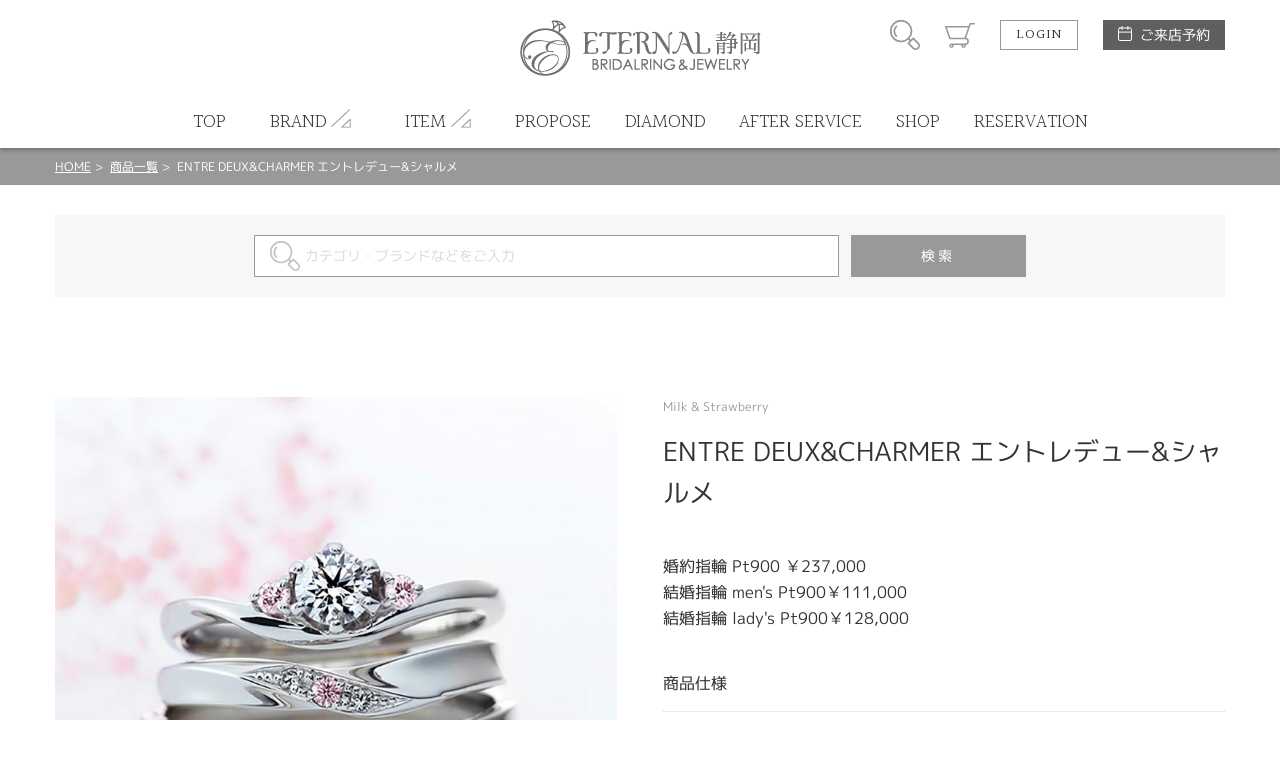

--- FILE ---
content_type: text/html; charset=UTF-8
request_url: https://www.eternal-ring.com/productdetail/85
body_size: 55473
content:
<!DOCTYPE html>
<html lang="ja">
<head>
<meta charset="UTF-8">
<meta http-equiv="X-UA-Compatible" content="IE=Edge">
<title>ENTRE DEUX&amp;CHARMER エントレデュー&amp;シャルメ | 静岡市 婚約指輪・結婚指輪専門店 ETERNAL静岡＜エターナル＞</title>
<meta name="keywords" content="ENTRE DEUX&amp;CHARMER エントレデュー&amp;シャルメ,Milk &amp; Strawberry set ring,セットリング,セットリングキュート,Milk &amp; Strawberry,メンズ,レディース,セットリング キュート,静岡市,婚約指輪,結婚指輪,静岡,リング,指輪, オーダーメイド, アレンジオーダー, ブライダルリング, エンゲージリング, マリッジリング, ルシルケイ, ダイヤモンド, ジュエリー" />
<meta name="description" content="Milk &amp; Strawberry ミルク＆ストロベリー 【ENTRE DEUX&amp;CHARMER】 エントレデュー&amp;シャルメ －透明な＆魅力的－ 互いを想う気持ちが重なって寄り添うイメージのセットリング。緩やかなV字カーブは指全体を美しく演出。ダイヤがリングの上部にセットされているのでぴったりと重ね着けしたい方へもオススメ。 いつまでも 出会った頃の気持ちを忘れずにいてほしいと 「運命の象徴」ピンクダイヤに想いを込めて。 幸せな日々が訪れますようにと願いを込めて…   ※サイドのピンクダイヤモンドは、ピンクサファイアへ変更が可能です※   【Pt900、K18(PG,YG,WG）、K10（PG,YG,WG）での制作が可能です】  婚約指輪 Pt900（プラチナ）仕様 ピンクダイヤモンド ￥237,000 ピンクサファイア ￥138,000 ホワイトダイヤモンド ￥138,000  K18（ゴールド）仕様 ピンクダイヤモンド ￥274,000 ピンクサファイア ￥175,000 ホワイトダイヤモンド ￥175,000  K10（ゴールド）仕様 ピンクダイヤモンド ￥204,000 ピンクサファイア ￥105,000 ホワイトダイヤモンド ￥105,000  ※価格にセンターダイヤモンドの価格は含まれません。  センターダイヤモンドは10万円～となります。 K10（ゴールド）ピンクサファイア仕様または、K10（ゴールド）ホワイトダイヤモンド仕様の場合、ダイヤモンド＋枠代で205,000円からの製作が可能です。 Pt900ピンクサファイア仕様または、Pt900ホワイトダイヤモンド仕様の場合、ダイヤモンド＋枠代で238,000円からの製作が可能です。   結婚指輪 Pt900（プラチナ）仕様 men’s　¥142,000 lady’s　ピンクダイヤモンド ￥182,000 lady’s　ピンクサファイア ￥132,000 lady’s　ホワイトダイヤモンド ￥132,000  K18（ゴールド）仕様 men’s　¥189,000 lady’s　ピンクダイヤモンド ￥218,000 lady’s　ピンクサファイア ￥168,000 lady’s　ホワイトダイヤモンド ￥168,000  K10（ゴールド）仕様 men’s　¥98,000 lady’s　ピンクダイヤモンド ￥148,000 lady’s　ピンクサファイア ￥98,000 lady’s　ホワイトダイヤモンド ￥98,000  ※税込み価格になります。" />
<meta name="format-detection" content="telephone=no,address=no,email=no">
<meta name="viewport" content="width=device-width,initial-scale=1.0,minimum-scale=1.0">

<!--
<link rel="icon" href="/favicon.ico">
<link rel="apple-touch-icon" href="/img/icon/icon.png">
-->
<link href="//fonts.googleapis.com/css?family=Halant:300,400" rel="stylesheet">
<link rel="stylesheet" href="/css/style.css">
<link rel="stylesheet" href="/css/lk_ec.css?v=180903">
<link rel="stylesheet" href="/css/flexslider.css">
<!-- ////// og setting //////- -->
<meta property="og:type" content="website">
<meta property="og:title" content="ENTRE DEUX&amp;CHARMER エントレデュー&amp;シャルメ | 静岡市 婚約指輪・結婚指輪専門店 ETERNAL静岡＜エターナル＞">
<meta property="og:description" content="Milk &amp; Strawberry ミルク＆ストロベリー 【ENTRE DEUX&amp;CHARMER】 エントレデュー&amp;シャルメ －透明な＆魅力的－ 互いを想う気持ちが重なって寄り添うイメージのセットリング。緩やかなV字カーブは指全体を美しく演出。ダイヤがリングの上部にセットされているのでぴったりと重ね着けしたい方へもオススメ。 いつまでも 出会った頃の気持ちを忘れずにいてほしいと 「運命の象徴」ピンクダイヤに想いを込めて。 幸せな日々が訪れますようにと願いを込めて…   ※サイドのピンクダイヤモンドは、ピンクサファイアへ変更が可能です※   【Pt900、K18(PG,YG,WG）、K10（PG,YG,WG）での制作が可能です】  婚約指輪 Pt900（プラチナ）仕様 ピンクダイヤモンド ￥237,000 ピンクサファイア ￥138,000 ホワイトダイヤモンド ￥138,000  K18（ゴールド）仕様 ピンクダイヤモンド ￥274,000 ピンクサファイア ￥175,000 ホワイトダイヤモンド ￥175,000  K10（ゴールド）仕様 ピンクダイヤモンド ￥204,000 ピンクサファイア ￥105,000 ホワイトダイヤモンド ￥105,000  ※価格にセンターダイヤモンドの価格は含まれません。  センターダイヤモンドは10万円～となります。 K10（ゴールド）ピンクサファイア仕様または、K10（ゴールド）ホワイトダイヤモンド仕様の場合、ダイヤモンド＋枠代で205,000円からの製作が可能です。 Pt900ピンクサファイア仕様または、Pt900ホワイトダイヤモンド仕様の場合、ダイヤモンド＋枠代で238,000円からの製作が可能です。   結婚指輪 Pt900（プラチナ）仕様 men’s　¥142,000 lady’s　ピンクダイヤモンド ￥182,000 lady’s　ピンクサファイア ￥132,000 lady’s　ホワイトダイヤモンド ￥132,000  K18（ゴールド）仕様 men’s　¥189,000 lady’s　ピンクダイヤモンド ￥218,000 lady’s　ピンクサファイア ￥168,000 lady’s　ホワイトダイヤモンド ￥168,000  K10（ゴールド）仕様 men’s　¥98,000 lady’s　ピンクダイヤモンド ￥148,000 lady’s　ピンクサファイア ￥98,000 lady’s　ホワイトダイヤモンド ￥98,000  ※税込み価格になります。">
<meta property="og:image" content="https://eternal-ring.com/lucirkec/upload/product/85/img_main_1.jpg">
<meta property="og:url" content="https://eternal-ring.com/productdetail/85">
<meta name="twitter:card" content="summary_large_image" />

<!-- Global site tag (gtag.js) - Google Analytics -->
<script async src="https://www.googletagmanager.com/gtag/js?id=UA-15635878-3"></script>
<script>
  window.dataLayer = window.dataLayer || [];
  function gtag(){dataLayer.push(arguments);}
  gtag('js', new Date());

  gtag('config', 'UA-15635878-3');
</script>
<!-- Google Tag Manager -->
<script>(function(w,d,s,l,i){w[l]=w[l]||[];w[l].push({'gtm.start':
new Date().getTime(),event:'gtm.js'});var f=d.getElementsByTagName(s)[0],
j=d.createElement(s),dl=l!='dataLayer'?'&l='+l:'';j.async=true;j.src=
'https://www.googletagmanager.com/gtm.js?id='+i+dl;f.parentNode.insertBefore(j,f);
})(window,document,'script','dataLayer','GTM-PMJJRKM');</script>
<!-- End Google Tag Manager -->
<meta name="facebook-domain-verification" content="7uag6pgc3jj6lb3hdl1x0s66ixoun1" />
</head>
<body id="productdetail" class="">
<!-- Google Tag Manager (noscript) -->
<noscript><iframe src="https://www.googletagmanager.com/ns.html?id=GTM-PMJJRKM"
height="0" width="0" style="display:none;visibility:hidden"></iframe></noscript>
<!-- End Google Tag Manager (noscript) -->
<div id="wrapper"><!-- wrapper [ -->

	<header>
	<div id="header"><!-- header [ -->
		<div id="headerTop">
			<div class="container">
				<h1 id="headerLogo"><a href="/"><img src="/lucirkec/upload/home/1/block_93_img_1.png" alt="エターナル静岡 ブライダルジュエリー"></a></h1>
				<div id="headerSubMenuWrap">
					<ul id="headerSubMenu">
						<li id="btnHeaderSearch"><div class="icon">商品検索</div></li>
						<li id="btnHeaderCart"><a class="icon" href="/cart">カート</a></li>
											<li id="btnHeaderLogin"><a class="btnS" href="/login">LOGIN</a></li>
										<li id="btnHeaderReservation">
						<a class="" href="/reservation">ご来店予約</a>
					</li>
					</ul>
				</div>
				<div id="headerMenuHumb"></div><!-- open/close -->
			</div>
		</div>
		<nav>
		<div id="headerBottom">
			<ul id="headerMenu" class="container"><!-- open/close -->
							<li class="login"><a href="/login">LOGIN / 新規会員登録</a></li>
																			
											<li>
							<a href="/">
												<span class="en">TOP</span><span class="jp">トップ</span>
											</a></li>
																					<li class="hasChild">
						<div class="parent">
							<span class="en">BRAND</span><span class="jp">ブランド</span>
						</div>
						<div class="childWrap">
							<ul class="child container">
															<li>
									<a href="https://www.eternal-ring.com/brand_monamour">										Mon Amour
									</a>								</li>
															<li>
									<a href="/brand_sora">										SORA
									</a>								</li>
															<li>
									<a href="/brand_lapage">										LAPAGE
									</a>								</li>
															<li>
									<a href="/brand_lovebond">										LOVEBOND
									</a>								</li>
															<li>
									<a href="/brand_macherie">										MACHERIE
									</a>								</li>
															<li>
									<a href="/brand_milk_and_strawberry">										Milk &amp; Strawberry
									</a>								</li>
															<li>
									<a href="/brand_original">										Original Rings
									</a>								</li>
															<li>
									<a href="/brand_privatebeach">										private beach
									</a>								</li>
															<li>
									<a href="/brand_carativoce">										CARATI VOCE
									</a>								</li>
															<li>
									<a href="/brand_prima">										PRIMA PORTA
									</a>								</li>
															<li>
									<a href="/colany">										COLANY
									</a>								</li>
															<li>
									<a href="/brand_blantelie">										BLANTELIE
									</a>								</li>
															<li>
									<a href="/brand_cherluv">										CHER LUV
									</a>								</li>
															<li>
									<a href="/pitit_marie_page">										Petit Marie
									</a>								</li>
															<li>
									<a href="/brand_timeless">										Timeless OneS
									</a>								</li>
															<li>
									<a href="/a_deux_page">										A DEUX
									</a>								</li>
															<li>
									<a href="/brand_brilliant_stage">										My Precious Eternity
									</a>								</li>
															<li>
									<a href="/brand_muniso">										MUNISO
									</a>								</li>
															<li>
									<a href="/brand_my-precious-diamond">										My precious diamond
									</a>								</li>
															<li>
									<a href="/matsumoto_pearl_">										宇和島ナチュラルパール
									</a>								</li>
															<li>
									<a href="/jewelry">										Fashion Jewelry
									</a>								</li>
														</ul>
						</div>
					</li>
																<li class="hasChild">
						<div class="parent">
							<span class="en">ITEM</span><span class="jp">アイテム</span>
						</div>
						<div class="childWrap">
							<ul class="child container">
															<li>
									<a href="/engagement">										婚約指輪
									</a>								</li>
															<li>
									<a href="/marriage">										結婚指輪
									</a>								</li>
															<li>
									<a href="/setring">										セットリング
									</a>								</li>
															<li>
									<a href="/matsumoto_pearl_">										真珠
									</a>								</li>
														</ul>
						</div>
					</li>
																
											<li>
							<a href="https://www.eternal-ring.com/propose">
												<span class="en">PROPOSE</span><span class="jp">プロポーズ</span>
											</a></li>
																					
											<li>
							<a href="https://www.eternal-ring.com/diamond2024">
												<span class="en">DIAMOND</span><span class="jp">ダイヤモンド</span>
											</a></li>
																					
											<li>
							<a href="/after_service">
												<span class="en">AFTER SERVICE</span><span class="jp">アフターサービス</span>
											</a></li>
																					
											<li>
							<a href="/shop_info">
												<span class="en">SHOP</span><span class="jp">店舗紹介</span>
											</a></li>
																					
											<li>
							<a href="https://eternal-ring.com/reservation">
												<span class="en">RESERVATION</span><span class="jp">ご来店予約</span>
											</a></li>
															</ul>
		</div>
		</nav>
	</div>
	<!-- ] header -->
	</header>

<div id="contentHome">
	<div class="partsWrap partsBreadList">
		<div class="breadList">
			<span><a href="/">HOME</a></span>
			<span><a href="/productlistreturn">商品一覧</a></span>
			<span>ENTRE DEUX&amp;CHARMER エントレデュー&amp;シャルメ</span>
		</div>
		<!-- ] .breadList -->
	</div>

	<form id="formProductsearch" name="default" method="post"><input type="hidden" name="action_productsearchcomplete" value="true" />	<input type="hidden" name="uniqid" value="b093cf2c4b2705fbeb10b3b37bb5c89123987190de907267fdd78d229dac3388" />

		<div class="partsWrap searchInput">
			<div class="searchInputWrap">
				<span class="iosText"><input id="input_keywords" placeholder="カテゴリ・ブランドなどをご入力" type="text" name="keywords" value="" /></span><span class="iosSubmit"><input type="submit" value="検索"></span>
			</div>
			<!-- ] .searchInput -->
		</div>
	</form>
	<div id="boxProductBlock_0" class="partsWrap boxProductBlock_16">
	<!-- Global site tag (gtag.js) - Google Analytics -->
<script async src="https://www.googletagmanager.com/gtag/js?id=UA-153564845-5"></script>
<script>
  window.dataLayer = window.dataLayer || [];
  function gtag(){dataLayer.push(arguments);}
  gtag('js', new Date());

  gtag('config', 'UA-153564845-5');
</script>
</div>
<!-- // .partsWrap -->
	<div class="partsWrap parts_cart boxProductBlock_1" id="boxProductBlock_ProductData">
	<input type="hidden" name="product_id" value="85" id="product_id">
	<input type="hidden" name="classcategory" value="Y" id="check_classcategory">

	<div class="cartImgWrap">
		<div class="cartMainImg">
			<div class="swiper-container">
				<div class="swiper-wrapper">
					<!--
					# slider cart
					container size: 1:1
					max-height: 550px
					-->
									<div class="swiper-slide">
						<div class="img" style="background-image:url('/lucirkec/upload/product/85/img_main_1.jpg');"></div>
						<div class="caption">緩やかなV字ラインを描いたセットリング。さりげなく施したピンクダイヤモンドが女性らしさを演出。</div>					</div>
													<div class="swiper-slide">
						<div class="img" style="background-image:url('/lucirkec/upload/product/85/img_main_2.jpg');"></div>
						<div class="caption">下に重なる結婚指輪がぴったりと重なりやすいように作られた婚約指輪。</div>					</div>
													<div class="swiper-slide">
						<div class="img" style="background-image:url('/lucirkec/upload/product/85/img_main_3.jpg');"></div>
						<div class="caption">V字ラインのシャープさとピンク色のダイヤモンドが女性らしさをプラスした結婚指輪。</div>					</div>
													<div class="swiper-slide">
						<div class="img" style="background-image:url('/lucirkec/upload/product/85/img_main_4.jpg');"></div>
						<div class="caption">エッジを効かせたスタイリッシュなVラインの結婚指輪に細身の婚約指輪を重ねると、優しい印象になります。</div>					</div>
													<div class="swiper-slide">
						<div class="img" style="background-image:url('/lucirkec/upload/product/85/img_main_5.jpg');"></div>
						<div class="caption">緩やかなV字ラインに沿うようにダイヤモンドを施した指を美しく見せるデザインです。</div>					</div>
													<div class="swiper-slide">
						<div class="img" style="background-image:url('/lucirkec/upload/product/85/img_main_6.jpg');"></div>
						<div class="caption">はっきりしたV字ラインで指をシャープな印象にします。</div>					</div>
													<div class="swiper-slide">
						<div class="img" style="background-image:url('/lucirkec/upload/product/85/img_main_7.jpg');"></div>
						<div class="caption">V字ラインがピッタリ重なるので2本着けしてもボリューム感が出過ぎません。</div>					</div>
													<div class="swiper-slide">
						<div class="img" style="background-image:url('/lucirkec/upload/product/85/img_main_8.jpg');"></div>
						<div class="caption">指の形に沿うようなウェーブラインが女性らしさを引き出します。</div>					</div>
													<div class="swiper-slide">
						<div class="img" style="background-image:url('/lucirkec/upload/product/85/img_main_9.jpg');"></div>
						<div class="caption">はっきりしたV字ラインがクールで大人っぽい印象に。</div>					</div>
													<div class="swiper-slide">
						<div class="img" style="background-image:url('/lucirkec/upload/product/85/img_main_10.jpg');"></div>
						<div class="caption">男性リングはボリュームを出し、よりかっこよさを引き出しています。</div>					</div>
								</div>
			</div>
		</div>
		<div class="cartSubImg"></div>
	</div>
	<div class="cartDetailWrap">
		<h5>Milk &amp; Strawberry</h5>		<h4>ENTRE DEUX&amp;CHARMER エントレデュー&amp;シャルメ</h4>				<div class="priceWrap">
					<p class="title blockPrice">
				婚約指輪 Pt900 ￥237,000<br />
結婚指輪 men&#039;s Pt900￥111,000<br />
結婚指輪 lady&#039;s Pt900￥128,000
			</p>
				</div>
						<div class="cartFormWrap">
			
						<div class="itemSpecWrap"><!-- open/close -->
				<h5>商品仕様</h5>
				<ul class="itemSpec">
															<li>
						<div class="title">カテゴリ</div>
						<div class="spec">セットリング<br />
Milk &amp; Strawberry　セットリング<br />
セットリング　キュート</div>
					</li>
																																																																						<li>
						<div class="title">性別</div>
						<div class="spec">レディース<br />
メンズ</div>
					</li>
													<li>
						<div class="title">デザインテイスト</div>
						<div class="spec">セットリング キュート</div>
					</li>
													<li>
						<div class="title">紹介文</div>
						<div class="spec">Milk &amp; Strawberry ミルク＆ストロベリー<br />
【ENTRE DEUX&amp;CHARMER】 エントレデュー&amp;シャルメ －透明な＆魅力的－<br />
互いを想う気持ちが重なって寄り添うイメージのセットリング。緩やかなV字カーブは指全体を美しく演出。ダイヤがリングの上部にセットされているのでぴったりと重ね着けしたい方へもオススメ。<br />
いつまでも 出会った頃の気持ちを忘れずにいてほしいと 「運命の象徴」ピンクダイヤに想いを込めて。 幸せな日々が訪れますようにと願いを込めて…<br />
<br />
<br />
※サイドのピンクダイヤモンドは、ピンクサファイアへ変更が可能です※<br />
<br />
<br />
【Pt900、K18(PG,YG,WG）、K10（PG,YG,WG）での制作が可能です】<br />
<br />
婚約指輪<br />
Pt900（プラチナ）仕様<br />
ピンクダイヤモンド ￥237,000<br />
ピンクサファイア ￥138,000<br />
ホワイトダイヤモンド ￥138,000<br />
<br />
K18（ゴールド）仕様<br />
ピンクダイヤモンド ￥274,000<br />
ピンクサファイア ￥175,000<br />
ホワイトダイヤモンド ￥175,000<br />
<br />
K10（ゴールド）仕様<br />
ピンクダイヤモンド ￥204,000<br />
ピンクサファイア ￥105,000<br />
ホワイトダイヤモンド ￥105,000<br />
<br />
※価格にセンターダイヤモンドの価格は含まれません。<br />
<br />
センターダイヤモンドは10万円～となります。<br />
K10（ゴールド）ピンクサファイア仕様または、K10（ゴールド）ホワイトダイヤモンド仕様の場合、ダイヤモンド＋枠代で205,000円からの製作が可能です。<br />
Pt900ピンクサファイア仕様または、Pt900ホワイトダイヤモンド仕様の場合、ダイヤモンド＋枠代で238,000円からの製作が可能です。<br />
<br />
<br />
結婚指輪<br />
Pt900（プラチナ）仕様<br />
men’s　¥142,000<br />
lady’s　ピンクダイヤモンド ￥182,000<br />
lady’s　ピンクサファイア ￥132,000<br />
lady’s　ホワイトダイヤモンド ￥132,000<br />
<br />
K18（ゴールド）仕様<br />
men’s　¥189,000<br />
lady’s　ピンクダイヤモンド ￥218,000<br />
lady’s　ピンクサファイア ￥168,000<br />
lady’s　ホワイトダイヤモンド ￥168,000<br />
<br />
K10（ゴールド）仕様<br />
men’s　¥98,000<br />
lady’s　ピンクダイヤモンド ￥148,000<br />
lady’s　ピンクサファイア ￥98,000<br />
lady’s　ホワイトダイヤモンド ￥98,000<br />
<br />
※税込み価格になります。</div>
					</li>
									</ul>
			</div>
						
			<div><a class="viewmore" href="/inquiry/85">
					<span class="top">INQUIRY</span>
					<span class="bottom">この商品について問い合わせる</span>
			</a></div>
		</div>
	</div>

	<div class="pageBack"><a href="javascript:history.back();">
			前のページへ
	</a></div>

	<!-- ] .parts_cart -->
</div>	<div class="partsWrap parts_btnLink boxProductBlock_31" id="boxProductBlock_4583" style="background-color:#ffffff;">
	<div><a class="viewmore" href="https://www.eternal-ring.com/productsearchcomplete/?category_id%5b%5d=19" target="_blank">
			<span class="top">Milk＆Strawberry</span>			<span class="bottom">セットリング一覧はこちら</span>	</a></div>
</div>
<!-- // .parts_4col -->	<div class="boxProductBlock_14" id="boxProductBlock_6834" style="background-color:#f7f7f7; color:#707070;">
	<div class="partsWrap parts_leftStaff">
		<h2>ここがおすすめポイント</h2>		<div class="partsWrapInner">
						
			<div class="imgWrap"><img src="/lucirkec/upload/product/85/block_6834_img.jpg" alt=""></div>
						<div class="txtWrap">			
								<p>
					Milk&amp;Starwberry（ミルク＆ストロベリー）の婚約指輪（エンゲージリング）・結婚指輪（マリッジリング）【ENTRE DEUX&amp;CHARMER エントレドュー&amp;シャルメ】<br />
V字の婚約指輪（エンゲージリング）・結婚指輪（マリッジリング）はストレートやS字ウエーブに比べて少なく、周りと被ることがない特別なデザインです。その中でもキュートさと存在感を兼ね備えた婚約指輪（エンゲージリング）・結婚指輪（マリッジリング）は女性に人気の組み合わせです。
				</p>
							</div>
			<!-- ] .parts_leftImg2 -->
		</div>
	</div>
</div>	<div class="partsWrap parts_samebrand boxProductBlock_11" id="boxProductBlock_261">
	<h2>同ブランドのその他の商品</h2>
	<div class="swiper-container">
		<div class="swiper-wrapper">
			<!--
			# slider contants
			container size: 1:1
			-->
						<div class="swiper-slide">
				<a href="/productdetail/118">
										<div class="img" style="background-image: url('/lucirkec/upload/product/118/img_thumb.jpg');">
																	<div class="detail hoverTC">
							<h3 class="hoverT ffHalant">ITEM DETAIL</h3>
							<div class="txt hoverC">
								<div class="arrowBottom"></div>
							</div>
						</div>
											</div>
					<div class="txtWrap">
						<p class="brand">Milk &amp; Strawberry</p>
						<p class="name">LE MURMURE レミュルミュー</p>
						<p class="specprice">
														<span class="price">
															婚約指輪 Pt900 ￥234,000
														</span>
						</p>
					</div>
				</a>
			</div>
						<div class="swiper-slide">
				<a href="/productdetail/99">
										<div class="img" style="background-image: url('/lucirkec/upload/product/99/img_thumb.jpg');">
																	<div class="detail hoverTC">
							<h3 class="hoverT ffHalant">ITEM DETAIL</h3>
							<div class="txt hoverC">
								<div class="arrowBottom"></div>
							</div>
						</div>
											</div>
					<div class="txtWrap">
						<p class="brand">Milk &amp; Strawberry</p>
						<p class="name">UNE CORDE アンコード</p>
						<p class="specprice">
														<span class="price">
															結婚指輪 men&#039;s Pt900￥133,000<br />
結婚指輪 lady&#039;s Pt900￥214,000
														</span>
						</p>
					</div>
				</a>
			</div>
						<div class="swiper-slide">
				<a href="/productdetail/115">
										<div class="img" style="background-image: url('/lucirkec/upload/product/115/img_thumb.jpg');">
																	<div class="detail hoverTC">
							<h3 class="hoverT ffHalant">ITEM DETAIL</h3>
							<div class="txt hoverC">
								<div class="arrowBottom"></div>
							</div>
						</div>
											</div>
					<div class="txtWrap">
						<p class="brand">Milk &amp; Strawberry</p>
						<p class="name">LA DISTANCE ラディスタンス</p>
						<p class="specprice">
														<span class="price">
															婚約指輪 Pt900 ￥272,000
														</span>
						</p>
					</div>
				</a>
			</div>
						<div class="swiper-slide">
				<a href="/productdetail/80">
										<div class="img" style="background-image: url('/lucirkec/upload/product/80/img_thumb.jpg');">
																	<div class="detail hoverTC">
							<h3 class="hoverT ffHalant">ITEM DETAIL</h3>
							<div class="txt hoverC">
								<div class="arrowBottom"></div>
							</div>
						</div>
											</div>
					<div class="txtWrap">
						<p class="brand">Milk &amp; Strawberry</p>
						<p class="name">UNE TRESSE アントレッセ</p>
						<p class="specprice">
														<span class="price">
															婚約指輪 Pt900 ￥236,000<br />
結婚指輪 men&#039;s Pt900￥158,000<br />
結婚指輪 lady&#039;s Pt900￥171,000
														</span>
						</p>
					</div>
				</a>
			</div>
						<div class="swiper-slide">
				<a href="/productdetail/105">
										<div class="img" style="background-image: url('/lucirkec/upload/product/105/img_thumb.jpg');">
																	<div class="detail hoverTC">
							<h3 class="hoverT ffHalant">ITEM DETAIL</h3>
							<div class="txt hoverC">
								<div class="arrowBottom"></div>
							</div>
						</div>
											</div>
					<div class="txtWrap">
						<p class="brand">Milk &amp; Strawberry</p>
						<p class="name">ESPERANCA エスペランサ</p>
						<p class="specprice">
														<span class="price">
															結婚指輪 men&#039;s Pt900￥138,000<br />
結婚指輪 lady&#039;s Pt900￥173,000
														</span>
						</p>
					</div>
				</a>
			</div>
						<div class="swiper-slide">
				<a href="/productdetail/1375">
										<div class="img" style="background-image: url('/lucirkec/upload/product/1375/img_thumb.jpg');">
																	<div class="detail hoverTC">
							<h3 class="hoverT ffHalant">ITEM DETAIL</h3>
							<div class="txt hoverC">
								<div class="arrowBottom"></div>
							</div>
						</div>
											</div>
					<div class="txtWrap">
						<p class="brand">Milk &amp; Strawberry</p>
						<p class="name">SARAH サラ</p>
						<p class="specprice">
														<span class="price">
															婚約指輪 Pt900/K18 ￥377,000
														</span>
						</p>
					</div>
				</a>
			</div>
						<div class="swiper-slide">
				<a href="/productdetail/1378">
										<div class="img" style="background-image: url('/lucirkec/upload/product/1378/img_thumb.jpg');">
																	<div class="detail hoverTC">
							<h3 class="hoverT ffHalant">ITEM DETAIL</h3>
							<div class="txt hoverC">
								<div class="arrowBottom"></div>
							</div>
						</div>
											</div>
					<div class="txtWrap">
						<p class="brand">Milk &amp; Strawberry</p>
						<p class="name">CHOUETTE シュエット</p>
						<p class="specprice">
														<span class="price">
															婚約指輪 Pt900/K18 ￥285,000
														</span>
						</p>
					</div>
				</a>
			</div>
						<div class="swiper-slide">
				<a href="/productdetail/103">
										<div class="img" style="background-image: url('/lucirkec/upload/product/103/img_thumb.jpg');">
																	<div class="detail hoverTC">
							<h3 class="hoverT ffHalant">ITEM DETAIL</h3>
							<div class="txt hoverC">
								<div class="arrowBottom"></div>
							</div>
						</div>
											</div>
					<div class="txtWrap">
						<p class="brand">Milk &amp; Strawberry</p>
						<p class="name">INTERLUDE インタールード</p>
						<p class="specprice">
														<span class="price">
															結婚指輪 men&#039;s Pt900￥121,000<br />
結婚指輪 lady&#039;s Pt900￥220,000
														</span>
						</p>
					</div>
				</a>
			</div>
						<div class="swiper-slide">
				<a href="/productdetail/1379">
										<div class="img" style="background-image: url('/lucirkec/upload/product/1379/img_thumb.jpg');">
																	<div class="detail hoverTC">
							<h3 class="hoverT ffHalant">ITEM DETAIL</h3>
							<div class="txt hoverC">
								<div class="arrowBottom"></div>
							</div>
						</div>
											</div>
					<div class="txtWrap">
						<p class="brand">Milk &amp; Strawberry</p>
						<p class="name">ESTEEM エスティーム</p>
						<p class="specprice">
														<span class="price">
															結婚指輪 men&#039;s Pt900/K18 ￥155,000<br />
結婚指輪 lady&#039;s Pt900/K18 ￥145,000
														</span>
						</p>
					</div>
				</a>
			</div>
						<div class="swiper-slide">
				<a href="/productdetail/81">
										<div class="img" style="background-image: url('/lucirkec/upload/product/81/img_thumb.jpg');">
																	<div class="detail hoverTC">
							<h3 class="hoverT ffHalant">ITEM DETAIL</h3>
							<div class="txt hoverC">
								<div class="arrowBottom"></div>
							</div>
						</div>
											</div>
					<div class="txtWrap">
						<p class="brand">Milk &amp; Strawberry</p>
						<p class="name">UNE CORDE アンコード</p>
						<p class="specprice">
														<span class="price">
															婚約指輪 Pt900 ￥268,000<br />
結婚指輪 men&#039;s Pt900￥133,000<br />
結婚指輪 lady&#039;s Pt900￥214,000
														</span>
						</p>
					</div>
				</a>
			</div>
					</div>
	</div>
	<div class="swBtnPrev"></div>
	<div class="swBtnNext"></div>
</div>
<!-- // .parts_samebrand -->
	<div class="partsWrap boxProductBlock_9 parts_leftImg" id="boxProductBlock_4592" style="background-color:#ffffff; color:#707070;">
	<div class="imgWrap" style="background-image:url('/lucirkec/upload/product/85/block_4592_img.jpg')"></div>	<div class="txtWrap">
		<h5>ダイヤモンドについて</h5>		<h4>DIAMOND</h4>				<p>
			世界中のダイヤモンド商社とのパートナーシップにより、<br />
最高の輝きをもたらすトップグレードのダイヤモンドをご用意しております。<br />
厳しい品質基準をクリアした輝きこそがETERNALが選ぶ「DIAMOND」。<br />
こだわり抜かれたダイヤモンドの中から二人の心に響く輝きを見つけてください。ダイヤモンドが他の宝石と最も違う点は、輝かなければ意味がないということ、色合いや大きさ、形状が美的要素である色石と最も異なる点です。<br />
「4つのC」も、本来、この輝きという点においてこそ意味を持つものです。<br />
いかに大きくても、また希少でも、輝きの悪いダイヤモンドは美しくありません。 輝きこそがダイヤモンドの美しさの源泉です。その輝きを決めるのはカット。ダイヤモンドをダイヤモンドたらしめるのはカット技術と言っても過言ではありません。
		</p>
			</div>
	<!-- ] .parts_rightImg -->
</div>	<div class="partsWrap boxProductBlock_9 parts_rightImg" id="boxProductBlock_4601" style="background-color:#ffffff; color:#707070;">
	<div class="imgWrap" style="background-image:url('/lucirkec/upload/product/85/block_4601_img.jpg')"></div>	<div class="txtWrap">
		<h5>マテリアル</h5>		<h4>MATERIAL</h4>				<p>
			Milk＆Strawberry〈ミルク＆ストロベリー〉の婚約指輪（エンゲージリング）結婚指輪（マリッジリング）はお好みに合わせて素材を変更することが可能です。<br />
<br />
プラチナ・イエローゴールド・ピンクゴールド・ホワイトゴールドの人気の素材をはじめ、Milk＆Strawberry〈ミルク＆ストロベリー〉ではK10・K18とゴールドの純度もお選びいただくことが出来ます。<br />
純度が高くなると色味の安定もしやすく、発色もはっきりとした色味になります。純度を抑えてると、金属の特徴として高度が増す効果があります。<br />
コスト面でもリーズナブルでお求めいただきやすいプライスです。 <br />
<br />
セットリングは、重ね着けした時に素材を合わせても、色違いにしても組み合わせは自由。<br />
自分の好きなデザインを素材を変えて自分だけのリングに。 
		</p>
			</div>
	<!-- ] .parts_rightImg -->
</div>	<div class="partsWrap boxProductBlock_9 parts_leftImg" id="boxProductBlock_4610" style="background-color:#ffffff; color:#707070;">
	<div class="imgWrap" style="background-image:url('/lucirkec/upload/product/85/block_4610_img.jpg')"></div>	<div class="txtWrap">
		<h5>メレダイヤモンド</h5>		<h4>Melee Diamond</h4>				<p>
			婚約指輪〈エンゲージリング〉のセンターにお留めする大きなダイヤモンドに並べてセッティングされる小さなダイヤモンドをMelee Diamond〈メレダイヤモンド〉といいます。Milk＆Strawberry〈ミルク＆ストロベリー〉の婚約指輪〈エンゲージリング〉結婚指輪〈マリッジリング〉は小さなダイヤモンドの輝きまでを追求しております。照り・艶のよいダイヤモンドを選りすぐり、中でも最高カットのH&amp;C〈ハート＆キューピット〉を選択することもできます。10倍にして拡大してご覧になると表面に8本の矢のマークが確認することができます。カットの違うダイヤモンドは輝き方が違います。まばゆいきらめきをご堪能下さいませ。
		</p>
			</div>
	<!-- ] .parts_rightImg -->
</div>	<div class="partsWrap boxProductBlock_9 parts_rightImg" id="boxProductBlock_4619" style="background-color:#ffffff; color:#707070;">
	<div class="imgWrap" style="background-image:url('/lucirkec/upload/product/85/block_4619_img.jpg')"></div>	<div class="txtWrap">
		<h5>世界中で最も甘い永遠の輝き</h5>		<h4>天然ピンクダイヤモンド</h4>				<p>
			世界中の女性が「天然ピンクダイヤモンド」に憧れるのは優美で、可憐な、ありのままの甘い輝きと、その希少性。<br />
星の数ほどの輝きの中からたった一粒を届けることはありのままを愛し惹かれ合うふたりの運命そのもの。運命の「象徴」を越え「証」となるように「世界で最も甘い永遠の輝き」に幸せへの願いのすべてを天然ピンクダイヤモンドの輝きに込めて。世界中の女性に愛され続ける、人の手（人為的な色の変化を目的とした加工）が施されていない自然のままのピンクのダイヤモンド。 巡り合う確率が大変少ないことから「運命の象徴」石とも呼ばれています。世界中の天然ピンクダイヤモンドの産出のほとんどを占めるオーストラリア、アーガイル鉱山においても、その採掘量は年々減少しており、ますます希少性が高まっています。ダイヤモンドの総算出量の中から、ピンク色のダイヤモンドに出逢う割合は、およそ「20万に1つ」。 その僅かな中から更に厳選に厳選を重ね、MILK&amp;Strawberryの「天然ピンクダイヤモンド」は、ふたりの愛の証へと至ります。
		</p>
			</div>
	<!-- ] .parts_rightImg -->
</div>	<div class="partsWrap boxProductBlock_9 parts_leftImg" id="boxProductBlock_4628" style="background-color:#ffffff; color:#707070;">
	<div class="imgWrap" style="background-image:url('/lucirkec/upload/product/85/block_4628_img.jpg')"></div>	<div class="txtWrap">
		<h5>天然ピンクダイヤモンドのクオリティ</h5>		<h4>Quality</h4>				<p>
			MILK&amp;Strawberryの「天然ピンクダイヤモンド」は、希少性の高い天然ピンクダイヤモンドの中でも更に色や輝きを厳選し、一般的なピンクダイヤモンドよりランクの高いもののみ採用しています。その上質な輝きがいつまでも、おふたりの幸せと寄り添うように願いを込めて。
		</p>
			</div>
	<!-- ] .parts_rightImg -->
</div>	<div class="partsWrap boxProductBlock_9 parts_rightImg" id="boxProductBlock_4637" style="background-color:#ffffff; color:#707070;">
	<div class="imgWrap" style="background-image:url('/lucirkec/upload/product/85/block_4637_img.jpg')"></div>	<div class="txtWrap">
		<h5>指輪の内側にお守りのストーンを留める</h5>		<h4>Birthday Stone</h4>				<p>
			おふたりの誓いの証でもある結婚指輪。お互いにお互いを守り合うお守りをして結婚指輪の内側に、お互いの誕生石をお留めすることができます。本来、誕生石は自身の生まれ月のストーンを身に着けることで個性を引き出すとされていました。その身を守る誕生石を大切なかたの為に、ご自身が身に着けることでお互いを守り合う意味合いがあると言われています。
		</p>
			</div>
	<!-- ] .parts_rightImg -->
</div>	<div class="partsWrap parts_infoslide boxProductBlock_25" id="boxProductBlock_6534">
	<div class="swiper-container">
		<div class="swiper-wrapper">
			<!--
			# slider contants
			image size: 570:352
			-->
						<div class="swiper-slide">
				<a href="/after_service" target="_blank">
					<div class="img" style="background-image: url('/lucirkec/upload/product/85/block_6534_img_1.jpg');"></div>
					<div class="txtWrap">
												<h3>
							<span class="subTitle">サポートサービス</span>													</h3>
												<h4>ずっと安心な一生涯保証サービス</h4>						<p>当社LUCIR-K GROUPにてお選びいただいたご商品は一生涯保証をお約束しております。50年後も安心してご愛用いただけるよう、保証期間は設けておりません。おサイズ直し・お磨きや超音波洗浄によるクリーニング・石留めや破損のお修理など…お困りのことがあればお気軽にご相談くださいませ。お子様・お孫様の代まで受け継いでくださるジュエリーを目指しクリエイターと共に日々努力して参ります。</p>						<div class="btnS btnMore">MORE</div>					</div>
				</a>
			</div>
									<div class="swiper-slide">
				<a href="/promise_ring" target="_blank">
					<div class="img" style="background-image: url('/lucirkec/upload/product/85/block_6534_img_2.jpg');"></div>
					<div class="txtWrap">
												<h3>
							<span class="subTitle">婚約指輪を贈ろう</span>													</h3>
												<h4>一緒に幸せになろう</h4>						<p>出逢ってからも結婚を意識しだしてからも変わらない気持ちは〈大切にする〉ということ。改めて気持ちを伝えるのは照れ臭いけど、大切にしたい気持ちを込めたプレゼント。<br />
ETERNALでは男性様おひとりでプロポーズをお考えの方をご支援しております。プロポーズされるレストランやサプライズされるアイテムなど…<br />
おひとりで考えるよりブライダル専門のスタッフと最高のプロポーズを一緒に考えましょう！<br />
</p>						<div class="btnS btnMore">MORE</div>					</div>
				</a>
			</div>
															<!-- / slider contants -->
		</div>
		<div class="paginationWrap">
			<div class="swiper-pagination"></div>
		</div>
		<div class="swBtnPrev swBtn"></div>
		<div class="swBtnNext swBtn"></div>
	</div>
</div>
<!-- // .parts_infoslide -->	<div class="partsWrap parts_4col boxProductBlock_15" id="boxProductBlock_9207" style="background-color:#ffffff; color:#707070;">
	<!--
	# slider contants
	image size: 270:270
	-->
	<h2><span class="en">Bridalring MILK&amp;Strawberry</span><span class="jp">婚約指輪・結婚指輪　ミルクアンドストロベリー</span></h2>
	<ul class="colList">
			<li class="mh">
			<a href="https://www.jewelry-story.com/bridal/%e3%80%90%e5%af%8c%e5%a3%ab%e5%b8%82%e3%80%912020%e5%b9%b4%e6%b3%a8%e7%9b%ae%e3%81%ae%e5%a9%9a%e7%b4%84%e6%8c%87%e8%bc%aa%e3%83%bb%e7%b5%90%e5%a9%9a%e6%8c%87%e8%bc%aa%e3%81%8a%e3%81%99%e3%81%99/" target="_blank">
								<div class="img" style="background-image: url('https://www.jewelry-story.com/wp/wp-content/uploads/2020/08/892c17fa5e68d3dd4b4cf27f5b134793-300x267.jpg');"></div>
								<div class="txtWrap">
					<p>2024.07.25</p>
					<p class="txt">【富士市】2020年注目の婚約指輪・結婚指輪おすすめランキング！TOP3　婚約指輪編</p>
				</div>
			</a>
		</li>
			<li class="mh">
			<a href="https://www.jewelry-story.com/bridal/%e3%80%90%e9%9d%99%e5%b2%a1%e5%b8%82%e3%80%912024%e5%b9%b4%e6%9c%80%e6%96%b0%ef%bc%81%e3%82%b7%e3%83%b3%e3%83%97%e3%83%ab%e3%81%a7%e4%ba%ba%e6%b0%97%e3%81%ae%e7%b5%90%e5%a9%9a%e6%8c%87%e8%bc%aa/" target="_blank">
								<div class="img" style="background-image: url('https://www.jewelry-story.com/wp/wp-content/uploads/2023/05/93475ef3c213bb4e9f0aa9fc2494c6ac-300x204.jpg');"></div>
								<div class="txtWrap">
					<p>2024.02.02</p>
					<p class="txt">【静岡市】2024年最新！シンプルで人気の結婚指輪ランキングtop8</p>
				</div>
			</a>
		</li>
			<li class="mh">
			<a href="https://www.jewelry-story.com/bridal/%e3%80%90%e9%9d%99%e5%b2%a1%e5%b8%82%e3%80%91%e3%82%b7%e3%83%b3%e3%83%97%e3%83%ab%e3%81%aa%e3%83%97%e3%83%a9%e3%83%81%e3%83%8a%e3%81%ae%e7%b5%90%e5%a9%9a%e6%8c%87%e8%bc%aa%e3%81%8c%e4%b8%80%e7%95%aa/" target="_blank">
								<div class="img" style="background-image: url('https://www.jewelry-story.com/wp/wp-content/uploads/2021/06/MR着用-300x204.jpg');"></div>
								<div class="txtWrap">
					<p>2021.06.01</p>
					<p class="txt">【静岡市】シンプルな結婚指輪が一番！プラチナが選ばれ続ける理由とは</p>
				</div>
			</a>
		</li>
			<li class="mh">
			<a href="https://www.jewelry-story.com/bridal/%e3%80%90%e9%9d%99%e5%b2%a1%e5%b8%82%e3%80%9130%e4%bb%a3%e3%81%ae%e8%87%aa%e5%88%86%e3%81%ab%e4%bc%bc%e5%90%88%e3%81%86%e5%a9%9a%e7%b4%84%e6%8c%87%e8%bc%aa%e3%81%af%ef%bc%9f%e3%81%93%e3%81%a0%e3%82%8f/" target="_blank">
								<div class="img" style="background-image: url('https://www.jewelry-story.com/wp/wp-content/uploads/2021/04/20190613-サプライズ-128-300x204.jpg');"></div>
								<div class="txtWrap">
					<p>2021.04.08</p>
					<p class="txt">【静岡市】30代の自分に似合う婚約指輪は？こだわるのは人気デザインだけではなかった</p>
				</div>
			</a>
		</li>
		</ul>	
	<div><a class="viewmore" href="https://www.jewelry-story.com/tag/%e9%9d%99%e5%b2%a1%e3%83%9f%e3%83%ab%e3%82%af%e3%82%a2%e3%83%b3%e3%83%89%e3%82%b9%e3%83%88%e3%83%ad%e3%83%99%e3%83%aa%e3%83%bc/" target="_blank">
			<span class="top">VIEW MORE</span>
			<span class="bottom">もっと見る</span>
	</a></div>
</div>
<!-- // .parts_4col -->	<div class="partsWrap parts_present boxProductBlock_13" id="boxProductBlock_13967">
	<div class="contentInner">
				<div class="iconTop"><span>- Present -</span><br>来店予約特典</div>
		<h2>WEBまたはお電話でご予約の上、初めてご来店いただいたお客様に５つの予約来店特典プレゼント！</h2>
				<div class="blockImg pc"><img src="/lucirkec/upload/product/85/block_13967_img_pc_1.jpg" alt=""></div>		<div class="blockImg sp"><img src="/lucirkec/upload/product/85/block_13967_img_sp_1.jpg" alt=""></div>		<p class="attnTxt">□ 午前中予約特典 10:30～12:00でご予約いただくとお見積りより5％OFF<br />
□ 交通費特典　　交通費負担分として　　JCB商品券2000円分プレゼント<br />
□ 駐車場負担　　静岡名店街契約駐車場　割引チケットプレゼント　　　 <br />
<br />
など、5つの来店予約特典をご用意してお待ちしております。</p>		<ul class="btnList">
			<li class="telBtn mh">
				<a href="tel:0542515330" class="mh2">
					<div class="imgIco"><img src="/img/common/icon_phone_brown.svg" alt=""></div>
					<p>お電話での来店予約<br>054-251-5330</p>
					<p class="infoTxt">（営業時間10:30～19:00 ／ 火・水曜日定休）</p>
				</a>
			</li>
			<li class="webBtn mh">
				<a href="/reservation" class="mh2">
					<div class="imgIco"><img src="/img/common/icon_mail_brown.svg" alt=""></div>
					<p>WEBフォームから<br>来店予約</p>
					<p class="infoTxt">（1分程度の入力で簡単申込み）</p>
				</a>
			</li>
		</ul>
		<!--<p class="catalogBtn"><a href="http://hamamatsu.lucir-k.com/catalog/catalog_form.html"><span class="arrow">カタログ請求</span></a></p>-->
	</div><!-- .contentInner -->
</div>	<div class="partsWrap parts_checkeditem boxProductBlock_12" id="boxProductBlock_262">
	<h2>最近チェックした商品</h2>
	<div class="swiper-container">
		<div class="swiper-wrapper">
			<!--
			# slider contants
			container size: 1:1
			-->
						<div class="swiper-slide">
				<a href="/productdetail/85">
										<div class="img" style="background-image: url('/lucirkec/upload/product/85/img_thumb.jpg');">
																	<div class="detail hoverTC">
							<h3 class="hoverT ffHalant">ITEM DETAIL</h3>
							<div class="txt hoverC">
								<div class="arrowBottom"></div>
							</div>
						</div>
											</div>
					<div class="txtWrap">
						<p class="brand">Milk &amp; Strawberry</p>
						<p class="name">ENTRE DEUX&amp;CHARMER エントレデュー&amp;シャルメ</p>
						<p class="specprice">
														<span class="price">
															婚約指輪 Pt900 ￥237,000<br />
結婚指輪 men&#039;s Pt900￥111,000<br />
結婚指輪 lady&#039;s Pt900￥128,000
														</span>
						</p>
					</div>
				</a>
			</div>
					</div>
	</div>
	<div class="swBtnPrev"></div>
	<div class="swBtnNext"></div>
</div>
<!-- // .parts_checkeditem -->
</div><!-- //#contentHome -->


</div><!-- ] wrapper -->
	<footer>

		<div class="btnWrap">
			<a href="/contact" class="contactBtn">
				<span>お問い合わせ</span>
			</a>
			<a href="/reservation" class="reservationBtn">
				<span>ご来店予約</span>
			</a>
		</div>
		<div id="footerWrap">
			<!-- footer [ -->
			<div id="toTop"><a href="#">PAGE TOP</a></div>
			<div id="footerTop">
				<ul id="footerListParent">
														<li><!-- open/close -->
						<h2>ITEM SEARCH</h2>
						<ul class="footerListChild">
														<li>
								<a href="/engagement">									婚約指輪
								</a>							</li>
														<li>
								<a href="/marriage">									結婚指輪
								</a>							</li>
														<li>
								<a href="/setring">									セットリング
								</a>							</li>
														<li>
								<a href="/brand_my-precious-diamond">									婚約ネックレス
								</a>							</li>
														<li>
								<a href="/brand_brilliant_stage">									エタニティリング
								</a>							</li>
													</ul>
					</li>
										<li><!-- open/close -->
						<h2>SHOP NEWS</h2>
						<ul class="footerListChild">
														<li>
								<a href="on-line">									オンライン接客
								</a>							</li>
														<li>
								<a href="/video" target="_blank">									動画コンテンツ
								</a>							</li>
														<li>
								<a href="/productlist">									商品一覧
								</a>							</li>
														<li>
								<a href="/brandlist">									ブランドリスト
								</a>							</li>
														<li>
								<a href="/jewelry_reform">									リフォーム
								</a>							</li>
														<li>
								<a href="/kaitori">									金・プラチナ買取り
								</a>							</li>
													</ul>
					</li>
										<li><!-- open/close -->
						<h2>ABOUT US</h2>
						<ul class="footerListChild">
														<li>
								<a href="https://www.lucir-k.com/shop_info" target="_blank">									店舗情報・会社概要
								</a>							</li>
														<li>
								<a href="/voicelist">									お客様の声
								</a>							</li>
														<li>
								<a href="/contact">									お問い合わせ
								</a>							</li>
													</ul>
					</li>
										<li><!-- open/close -->
						<h2>INFORMATION</h2>
						<ul class="footerListChild">
														<li>
								<a href="/reservation">									ご来店予約
								</a>							</li>
														<li>
								<a href="/catalog">									カタログ請求
								</a>							</li>
														<li>
								<a href="/faq">									よくあるご質問
								</a>							</li>
														<li>
								<a href="/sctl">									特定商取引に関する表記
								</a>							</li>
														<li>
								<a href="/privecy">									プライバシーポリシー
								</a>							</li>
													</ul>
					</li>
																		<li class="col2">
						<h2>SHOP CALENDER</h2>
						<div id="footerCalender">
							<div class="calenderWrap">
	<h3>2026年1月</h3>
	<table class="calender">
		<tr class="weekday">
			<td>日</td><td>月</td><td>火</td><td>水</td><td>木</td><td>金</td><td>土</td>
		</tr>
				<tr>
					<td>
						</td>
					<td>
						</td>
					<td>
						</td>
					<td>
						</td>
					<td class="holiday">
							1
						</td>
					<td class="holiday">
							2
						</td>
					<td>
							3
						</td>
				</tr>
			<tr>
					<td>
							4
						</td>
					<td>
							5
						</td>
					<td class="holiday">
							6
						</td>
					<td class="holiday">
							7
						</td>
					<td>
							8
						</td>
					<td>
							9
						</td>
					<td>
							10
						</td>
				</tr>
			<tr>
					<td>
							11
						</td>
					<td>
							12
						</td>
					<td class="holiday">
							13
						</td>
					<td class="holiday">
							14
						</td>
					<td>
							15
						</td>
					<td>
							16
						</td>
					<td>
							17
						</td>
				</tr>
			<tr>
					<td>
							18
						</td>
					<td>
							19
						</td>
					<td class="holiday">
							20
						</td>
					<td class="holiday">
							21
						</td>
					<td>
							22
						</td>
					<td>
							23
						</td>
					<td>
							24
						</td>
				</tr>
			<tr>
					<td>
							25
						</td>
					<td>
							26
						</td>
					<td class="holiday">
							27
						</td>
					<td class="holiday">
							28
						</td>
					<td>
							29
						</td>
					<td>
							30
						</td>
					<td>
							31
						</td>
				</tr>
			</table>
</div>
<div class="calenderWrap">
	<h3>2026年2月</h3>
	<table class="calender">
		<tr class="weekday">
			<td>日</td><td>月</td><td>火</td><td>水</td><td>木</td><td>金</td><td>土</td>
		</tr>
				<tr>
					<td>
							1
						</td>
					<td>
							2
						</td>
					<td class="holiday">
							3
						</td>
					<td class="holiday">
							4
						</td>
					<td>
							5
						</td>
					<td>
							6
						</td>
					<td>
							7
						</td>
				</tr>
			<tr>
					<td>
							8
						</td>
					<td>
							9
						</td>
					<td class="holiday">
							10
						</td>
					<td class="holiday">
							11
						</td>
					<td>
							12
						</td>
					<td>
							13
						</td>
					<td>
							14
						</td>
				</tr>
			<tr>
					<td>
							15
						</td>
					<td>
							16
						</td>
					<td class="holiday">
							17
						</td>
					<td class="holiday">
							18
						</td>
					<td>
							19
						</td>
					<td>
							20
						</td>
					<td>
							21
						</td>
				</tr>
			<tr>
					<td>
							22
						</td>
					<td>
							23
						</td>
					<td class="holiday">
							24
						</td>
					<td class="holiday">
							25
						</td>
					<td>
							26
						</td>
					<td>
							27
						</td>
					<td>
							28
						</td>
				</tr>
			</table>
</div>
							<p class="calenderComment">※ <span class="attention">赤字は休業日</span>です。</p>
						</div>
					</li>
								</ul>
				<div id="footerSpLinks">
					<div class="footerBridal"><a href="https://www.lucir-k.com/" target="_blank">LUCIR-K SITE</a></div>
					<div class="footerBridal"><a href="https://hamamatsu.lucir-k.com/" target="_blank">LUCIR-K BRIDAL 浜松 SITE</a></div>
										<div class="footerBridal"><a href="https://hamamatsu.eternal-ring.com/" target="_blank">ETERNAL FIRST DIAMOND 浜松 SITE</a></div>
					<div class="footerBridal"><a href="https://tiara-ring.com/" target="_blank">TIARA SITE</a></div>
					<div class="footerBridal"><a href="https://shizuoka.1st-diamond.jp/" target="_blank">FIRST DIAMOND 静岡 SITE</a></div>
														</div>
			</div>
			<div id="footerBottom">
				<small class="copy">&copy; ETERNAL. All Rights Reserved.</small>
			</div>
		</div>
		<!-- ] footer -->
	</footer>

</div>
<!-- ] wrapper -->

<div id="modalSearchWrap"><!-- open/close -->
	<div id="modalSearch">
	</div>
</div>
<div class="mq"><!-- check device --></div>
<div class="mqTab"><!-- check device --></div>

<div style="display:none;">
<div id="config_url">/</div>
</div>
<script src="https://ajax.googleapis.com/ajax/libs/jquery/3.1.0/jquery.min.js"></script>
<script src="/js/module/swiper.jquery.min.js"></script>
<script src="/js/module/matchheight.jquery.min.js"></script>
<script src="/js/script.js?v=200225"></script>
<script src="/js/default.js"></script>
<script type="text/javascript" src="/js/productdetail.js"></script>
<script type="text/javascript" src="/js/jquery.flexslider.js"></script>
<script type="text/javascript" src="/js/flexslider.js"></script>
</body>
</html>

--- FILE ---
content_type: text/css
request_url: https://www.eternal-ring.com/css/lk_ec.css?v=180903
body_size: 22890
content:
/**
 * 
 * 調整用
 * 
 */
 

body {
	word-break:break-all;
}

/*
*	共通
************************************************** */
.mb20 {
	margin-bottom:20px;
}

.arrError {
	color: #bc2020;
	text-align:center;
	margin-bottom:30px;
}

/*
*	ヘッダー
************************************************** */
@media only screen and (max-width: 1000px) {
    div#wrapper {
        padding-top: 60px;
    }
        #btnHeaderMypage,
        #btnHeaderLogout {
            display:none;
        }
        #headerSubMenu li:nth-child(2) {
            margin-right:0;
        }
    }
    ul#headerMenu div.childWrap {
        opacity: 0;
        display:none;
    }
    ul#headerMenu > li.hasChild.open div.childWrap {
        opacity: 1;
        display:block;
    }
    
    ul#headerMenu ul.child > li {
        list-style-type:square;
        display: block !important;
    }
    @media only screen and (max-width: 1000px) {
    div#headerTop{
        height: 60px;
        box-sizing: border-box;
        padding: 20px 0;
    }
    h1#headerLogo {
        position: absolute;
        top: -16px;
        width: 100%;
        height: 50px;
    }
    
    h1#headerLogo img {
        width:auto;
        height:auto;
    }
    
    ul#headerMenu ul.child > li {
        float: none;
    }
    }
    @media only screen and (min-width: 1001px) {
    div#wrapper {
        padding-top:140px;
    }
    div#header {
        height: auto;
    }
    div#headerTop {
        padding: 20px 0;
    }
    h1#headerLogo {
        height: auto;
    }
    ul#headerMenu ul.child > li {
        float: left;
    }
    ul#headerMenu > li.hasChild .parent {
        padding-top: 10px;
    }
    ul#headerMenu > li > .parent .jp,
    ul#headerMenu > li.hasChild .parent::before,
    ul#headerMenu > li.hasChild .parent::after {
        top: 10px;
    }
    }
    @media only screen and (min-width: 1171px){
    div#wrapper {
        padding-top:147px;
    }
    div#header {
        height: auto;
    }
    ul#headerMenu > li.hasChild .parent {
        padding-top: 10px;
    }
    ul#headerMenu > li.hasChild .parent::before,
    ul#headerMenu > li.hasChild .parent::after {
        top: 10px;
    }
    }
    @media only screen and (max-width: 991px) {
        h1#headerLogo {
            position: absolute;
/*
            top: -6px;
*/
        }
        h1#headerLogo img {
            width:auto;
            height:auto;
        }
    }
    @media only screen and (max-width: 767px) {
        h1#headerLogo {
            position: absolute;
/*
            top: -6px;
*/
        }
        h1#headerLogo img {
            width:auto;
            height:auto;
        }
    }
    @media only screen and (max-width: 540px) {
        h1#headerLogo {
            position: absolute;
            top: -6px;
        }
        h1#headerLogo img {
            width:40%;
            height:auto;
        }
    }

/*
*	4カラム
************************************************** */
@media only screen and (max-width: 767px) {
	div.parts_4col ul.colList a {
		padding:3%;
	}
	div.parts_4col ul.colList div.img {
		width:25%;
	}
	div.parts_4col ul.colList div.txtWrap {
		width:70%;
		line-height: 125%;
	}	
	div.parts_4col ul.colList p.txt,
	div.parts_4col ul.colList p.txtS {
		padding-top: 0px;
	}
}
@media only screen and (min-width: 768px) {
	div.parts_4col ul.colList.cnt_4 li:nth-child(5),
	div.parts_4col ul.colList.cnt_4 li:nth-child(6) {
		display: none;
	}
	div.parts_4col ul.colList.cnt_8 li:nth-child(9) {
		display: none;
	}
}

/*
*	5カラム
************************************************** */
div.parts_5col ul.colList div.txtWrap p.brand {
	color: #999;
	font-size: 12px;
	font-size: 1.2rem;
	font-weight: bold;
	overflow: hidden;
	text-overflow: ellipsis;
	white-space: nowrap;
}
div.parts_5col ul.colList div.txtWrap p.name {
	font-size: 16px;
	font-size: 1.6rem;
	font-weight: bold;
	overflow: hidden;
	padding-bottom: 3px;
}
div.parts_5col ul.colList div.txtWrap p.specprice {
	word-break: keep-all;
}
@media only screen and (max-width: 767px) {
	div.parts_5col ul.colList div.txtWrap p.brand {
		font-size: 10px;
		font-size: 1.0rem;
	}
	div.parts_5col ul.colList div.txtWrap p.name {
		font-size: 12px;
		font-size: 1.2rem;
	}
	div.parts_5col ul.colList div.txtWrap p.specprice {
		font-size: 11px;
		font-size: 1.1rem;
	}
}

/*
*	お客様の声
************************************************** */
div.parts_4col.voice ul.colList > li div.txtWrap p.txtS {
	font-size: 11px;
	font-size: 1.1rem;
	line-height:1.75;
}
div.parts_4col.voice ul.colList > li div.txtWrap p.txt {
	font-size: 13px;
	font-size: 1.3rem;
	line-height:1.75;
	padding-top:0;
}
	
@media only screen and (max-width: 767px) {
	div.parts_4col.voice ul.colList {
		border:none;
		margin:0 auto;
		width:92%;
	}
	div.parts_4col.voice ul.colList li {
		width:32%;
		margin:0 2% 4% 0;
	}
	div.parts_4col.voice ul.colList li:nth-child(3n) {
		margin-right:0;
	}
	
	div.parts_4col.voice ul.colList li a {
		border:none;
		padding:0;
	}
	
	div.parts_4col.voice ul.colList div.img,
	div.parts_4col.voice ul.colList div.txtWrap {
		width:100%;
		float:none;
		padding:0;
	}
	div.parts_4col.voice ul.colList > li div.txtWrap p.txtS {
			line-height:1.5;
			margin-bottom:5px;
	}
	div.parts_4col.voice ul.colList > li div.txtWrap p.txt {
		line-height:1.5;
	}
}

/*
*	2カラム半分画像
************************************************** */
@media only screen and (max-width: 767px) {
	div.parts_rightImg div.imgWrap:after {
		bottom:-20px;
		top:inherit;
	}
}

/*
*	3カラムSP時横並び
************************************************** */
@media only screen and (max-width: 767px) {
	div.parts_3col.parts_inline ul.colList,
	div.parts_detail3col.parts_inline ul.colList {
		border: none;
		margin: 0 auto;
		width: 92%;
	}
	div.parts_3col.parts_inline ul.colList li,
	div.parts_detail3col.parts_inline ul.colList li {
		width: 32%;
		margin: 0 2% 4% 0;
	}
	div.parts_detail3col.parts_inline ul.colList > li {
		background:none;
		border:none;
		padding:0;
	}
	div.parts_3col.parts_inline ul.colList li:nth-child(3n),
	div.parts_detail3col.parts_inline ul.colList li:nth-child(3n) {
		margin-right:0;
	}
	div.parts_3col.parts_inline ul.colList li a,
	div.parts_detail3col ul.colList li a,
	div.parts_detail3col.parts_inline ul.colList li a {
		border:none;
		padding:0;
	}
}

/*
*	2-3カラム
************************************************** */
div.parts_2-3col {
	padding-bottom: 30px;
}

div.parts_2-3col ul.colList div.img::before {
	padding-bottom: 62.16%;
}
@media only screen and (min-width: 768px) {
	div.parts_2-3col ul.colList li {
		width: 31.62%;
	}
	
	div.parts_2-3col ul.colList:first-of-type li {
		width: 49%;
		margin-right: 2%;
	}
	div.parts_2-3col ul.colList:first-of-type li:last-child {
		margin-right: 0%;
	}
	
	div.parts_2-3col ul.colList:last-of-type li:nth-child(3n) {
		margin-right: 0;
	}
}
@media only screen and (max-width: 767px) {	
	div.parts_2-3col ul.colList {
		border: none;
		margin: 0 auto;
		width: 92%;
	}
	div.parts_2-3col ul.colList li {
		width: 100%;
		box-sizing: border-box;
	}
	div.parts_2-3col ul.colList:last-of-type li {
		width: 32%;
		margin: 0 2% 4% 0;
	}
	div.parts_2-3col ul.colList > li {
		border:none;
		padding:0;
	}
	div.parts_2-3col ul.colList:last-of-type li:nth-child(3n) {
		margin-right:0;
	}
	div.parts_2-3col ul.colList li a {
		border:none;
		padding:0;
	}
}

/*
*	youtube 1カラム
************************************************** */
div.parts_youtube_1col {
	padding-bottom: 30px;
}

div.parts_youtube_1col .youtube {
	position: relative;
	width: 100%;
	height: 0;
	padding-bottom: 56.25%;
	overflow: hidden;
}

div.parts_youtube_1col .youtube iframe {
	width: 100%;
	height: 100%;
	position: absolute;
	top: 0;
	left: 0;
}

.colList .yt p.txt {
	padding-top: 60px;
}

@media only screen and (max-width: 1366px) {
	div.parts_youtube_1col .youtube {
		margin: 0 auto;
	}

	.colList .yt p.txt {
		padding: 10px 250px;
	}
}

@media only screen and (max-width: 767px) {
	div.parts_youtube_1col .youtube iframe {
		width: 100%;
		height: 100%;
	}

	.colList .yt p.txt {
		padding: 10px 20px;
	}
}

.colList.colList-youtube {
	display: flex;
	flex-wrap: wrap;
	justify-content: center;
}

@media only screen and (max-width: 767px) {
	.colList.colList-youtube {
		display: block;
	}
}

.colList-youtube .txt {
	padding: 10px 0 0 0 !important;
}

ul.colList.colList-youtube .yt {
	margin: 0;
	float: none;
	width: calc((100% - 40px) / 3);
}

ul.colList.colList-youtube .yt + .yt {
	margin-left: 20px;
}

/* @media only screen and (max-width: 767px) {
	ul.colList.colList-youtube .yt + .yt {
		margin: 0 auto;
	}
} */

/* @media only screen and (max-width: 767px) {
	ul.colList.colList-youtube .yt + .yt {
		margin: 30px auto 0;
	}
} */

/* 1つの場合 */
ul.colList.colList-youtube .yt:only-child {
	width: 100%;
	max-width: 720px;
}

/* 3つの場合 */
ul.colList.colList-youtube .yt:first-child:nth-last-child(3),
ul.colList.colList-youtube .yt:first-child:nth-last-child(3) ~ ul.colList.colList-youtube .yt {
	width: calc((100% - 60px) / 3);
}

@media only screen and (max-width: 767px) {
	ul.colList.colList-youtube > li {
		width: 100% !important;
		max-width: 500px !important;
		margin: 0 auto 30px !important;
	}
}

/*
*	リンクボタン
************************************************** */
div.parts_btnLink {
	padding-bottom:60px;
	padding-top: 1px;
}
@media only screen and (min-width:768px) {
	div.parts_btnLink .viewmore {
		width:auto;
		max-width:1170px;
	}
}

/*
*	データスライダー
************************************************** */
@media only screen and (max-width: 767px) {	
	div.parts_infoslide div.swiper-slide h3 span {
		display:inline-block;
	}
}
@media only screen and (min-width: 1171px){
	div.parts_infoslide div.paginationWrap div.swiper-pagination {
		top:-45px;
	}
}

/*
*	画像スライダー
************************************************** */
div.parts_hero::before {
	padding-top:0;
}
@media only screen and (max-width: 767px) {	
	div.parts_hero .spnone {
		display: none;
	}
}
@media only screen and (min-width: 768px){
	div.parts_hero .pcnone {
		display: none;
	}
}

/*
*	スタッフアドバイスブロック
************************************************** */
div.parts_leftStaff:after,
div.parts_rightStaff:after,
div.parts_leftStaff .partsWrapInner:after,
div.parts_rightStaff .partsWrapInner:after {
	content: "";
	display: table;
	clear: both;
}

div.parts_leftStaff,
div.parts_rightStaff {
	position: relative;
}

div.parts_leftStaff.partsWrap h2,
div.parts_rightStaff.partsWrap h2 {
	text-align: left;
	font-family: "mplus-1p", 游ゴシック体, "Yu Gothic", YuGothic, "ヒラギノ角ゴシック Pro", "Hiragino Kaku Gothic Pro", メイリオ, Meiryo, Osaka, "ＭＳ Ｐゴシック", "MS PGothic", sans-serif;
}

div.parts_leftStaff div.txtWrap,
div.parts_rightStaff div.txtWrap {
	box-sizing: border-box;
}

div.parts_leftStaff div.txtWrap p,
div.parts_rightStaff div.txtWrap p {
	box-sizing: border-box;
	line-height: 1.8;
}

div.parts_leftStaff div.imgWrap,
div.parts_rightStaff div.imgWrap {
}
div.parts_leftStaff div.imgWrap img,
div.parts_rightStaff div.imgWrap img {
	width:100%;
}

div.parts_leftStaff div.imgWrap::after,
div.parts_rightStaff div.imgWrap::after {
	content: '';
	display: block;
	position: absolute;
}
@media only screen and (min-width: 768px) and (max-width: 1170px) {
div.parts_leftStaff,
div.parts_rightStaff {
	margin: 0 auto;
	padding: 80px 2%;
}

div.parts_leftStaff.partsWrap h2,
div.parts_rightStaff.partsWrap h2 {
	margin: 0 2%;
	padding-top: 0;
	font-size: 20px;
	font-size: 2.0rem;
	font-weight: bold;
}

div.parts_leftStaff div.txtWrap,
div.parts_rightStaff div.txtWrap {
	border: 1px solid #bfbfbf;
	float: left;
	width: 85%;
	text-align: left;
	position: relative;
}
div.parts_leftStaff div.txtWrap p,
div.parts_rightStaff div.txtWrap p {
	border-radius: 4px;
	padding: 1.5% 3%;
	background-color: #FFF;
	min-height:140px;
	position: relative;
}
div.parts_leftStaff div.txtWrap::before,
div.parts_rightStaff div.txtWrap::before {
	border: 1px solid #bfbfbf;
	content: '';
	display: block;
	position: absolute;
	background-color: #FFF;
	width: 20px;
	height: 20px;
	-webkit-transform: rotate(45deg);
	transform: rotate(45deg);
	top:30px;
}

div.parts_leftStaff div.imgWrap,
div.parts_rightStaff div.imgWrap {
	float: left;
	width: 13%;
}

div.parts_leftStaff div.imgWrap::after,
div.parts_rightStaff div.imgWrap::after {
	top: 50%;
	margin: -20px auto 0;
}

div.parts_leftStaff div.txtWrap {
	float: right;
}
div.parts_leftStaff div.txtWrap::before {
	left:-10px;
}

div.parts_leftStaff div.imgWrap {
	float: left;
	margin-right: 2%;
}

div.parts_rightStaff div.txtWrap {
	float: left;
}
div.parts_rightStaff div.txtWrap::before {
	right:-10px;
}

div.parts_rightStaff div.imgWrap {
	float: right;
	margin-left: 2%;
}
}
@media only screen and (min-width: 1171px) {
div.parts_leftStaff,
div.parts_rightStaff {
	width: 1170px;
	margin: 0 auto;
	padding: 80px 0;
}

div.parts_leftStaff.partsWrap h2,
div.parts_rightStaff.partsWrap h2 {
	width: 1170px;
	margin: 0 auto;
	padding-top: 0;
	font-size: 20px;
	font-size: 2.0rem;
	font-weight: bold;
}

div.parts_leftStaff div.txtWrap,
div.parts_rightStaff div.txtWrap {
	border: 1px solid #bfbfbf;
	border-radius: 4px;
	float: left;
	width: 85%;
	text-align: left;
	position: relative;
	z-index:10;
}
div.parts_leftStaff div.txtWrap p,
div.parts_rightStaff div.txtWrap p {
	border-radius: 4px;
	background-color: #FFF;
	padding: 1.5% 3%;
	min-height:140px;
	position: relative;
}
div.parts_leftStaff div.txtWrap::before,
div.parts_rightStaff div.txtWrap::before {
	border: 1px solid #bfbfbf;
	content: '';
	display: block;
	position: absolute;
	background-color: #FFF;
	width: 20px;
	height: 20px;
	-webkit-transform: rotate(45deg);
	transform: rotate(45deg);
	top:30px;
}

div.parts_leftStaff div.imgWrap,
div.parts_rightStaff div.imgWrap {
	float: left;
	width: 13%;
}

div.parts_leftStaff div.imgWrap::after,
div.parts_rightStaff div.imgWrap::after {
	top: 50%;
	margin: -20px auto 0;
}

div.parts_leftStaff div.txtWrap {
	float: right;
}
div.parts_leftStaff div.txtWrap::before {
	left:-10px;
}

div.parts_leftStaff div.imgWrap {
	float: left;
	margin-right: 2%;
}

div.parts_rightStaff div.txtWrap {
	float: left;
}
div.parts_rightStaff div.txtWrap::before {
	right:-10px;
}

div.parts_rightStaff div.imgWrap {
	float: right;
	margin-left: 2%;
}
}

@media only screen and (max-width: 767px) {
div.parts_leftStaff,
div.parts_rightStaff {
	padding: 20px;
}

div.parts_leftStaff.partsWrap h2,
div.parts_rightStaff.partsWrap h2 {
	margin: 0 4%;
	padding:0 0 20px;
	font-size: 14px;
	font-size: 1.4rem;
}

div.parts_leftStaff .partsWrapInner, 
div.parts_rightStaff .partsWrapInner {
	border: 1px solid #bfbfbf;
	border-radius: 4px;
	padding: 3%;
	background-color: #FFF;
	margin:0 4%;
}

div.parts_leftStaff div.txtWrap,
div.parts_rightStaff div.txtWrap {
	float:none;
	width:auto;
}

div.parts_leftStaff div.imgWrap,
div.parts_rightStaff div.imgWrap {
	max-width: 80px;
	margin-bottom: 1%;
}

div.parts_leftStaff div.imgWrap {
	float: left;
	margin-right: 1%;
}

div.parts_rightStaff div.imgWrap {
	float: right;
	margin-left: 1%;
}
}

/*
*	来店予約ブロック
************************************************** */
div.parts_present .blockImg {
	padding-top:10px;
}
div.parts_present .blockImg img {
	width:100%;
}

@media only screen and (max-width: 767px) {
	div.parts_present h2 {
		font-weight:600;
	}
	div.parts_present .blockImg.pc {
		display:none;
	}

	#reservationForm .cautionTxt{
		line-height: 1.5;
		margin-bottom: 2%;
	}
	#reservationForm .cautionTxt a{
		text-decoration: underline;
	}
	#reservationForm .cautionTxt .pc{
		display: none;
	}
	#reservationForm .cautionTxt .sp{
		display: inline-block;
	}
}
@media only screen and (min-width: 768px) {
	div.parts_present .blockImg.sp {
		display:none;
	}
	div.parts_present p.attnTxt {
		padding:5px 10% 15px;
	}
	
	#reservationForm .cautionTxt{
		line-height: 1.5;
		margin-bottom: 2%;
	}
	#reservationForm .cautionTxt a{
		text-decoration: underline;
	}
	#reservationForm .cautionTxt .pc{
		display: inline-block;
	}
	#reservationForm .cautionTxt .sp{
		display: none;
	}
}
@media only screen and (min-width: 1171px) {
	div.parts_present p.attnTxt {
		padding:5px 15% 15px;
	}
}

/*
*	商品一覧
************************************************** */
#itemlistResultWrap ul.colList div.txtWrap p.name {
	height:auto;
}
#itemlistResultWrap ul.colList div.txtWrap p.specprice {
	word-break: keep-all;
}

#productlist .displayTypeList .selectListcolumn {
	display: none;
}

@media only screen and (max-width: 767px) {
	#productlist .displayTypeList .selectListcolumn {
		display: block;
	}
	
	#itemlistResultWrap ul.colList.column2 > li {
		width: 49%;
	}
	#itemlistResultWrap ul.colList.column2 > li:nth-child(3n) {
		margin-right: 2%;
	}
	#itemlistResultWrap ul.colList.column2 > li:nth-child(2n) {
		margin-right: 0;
	}
}

/*
*	商品詳細
*	カートブロック
*	商品について問い合わせ
************************************************** */
.parts_cart .cartDetailWrap .cartFormWrap .viewmore {
	margin-top:60px;
	margin-bottom:20px;
	width:auto;
	max-width: 455px;
}

/*
*	商品詳細
*	カートブロック
*	店舗アイコン
*	商品ステータスアイコン
*	商品価格
************************************************** */
div.parts_cart div.pageBack {
	display:none;
}
div.parts_cart div.cartDetailWrap .shopList:after {
	content: "";
	display: table;
	clear: both;
}
div.parts_cart div.cartDetailWrap .shopList li {
	border: solid 1px #dadada;
	font-size: 1.2rem;
	float:left;
	margin-right:15px;
	margin-bottom:15px;
}
div.parts_cart div.cartDetailWrap .shopList li:last-child {
	margin-right:0;
}
div.parts_cart div.cartDetailWrap .shopList li a {
	display:block;
	padding:5px 15px;
	text-decoration:none;
}
div.parts_cart div.cartDetailWrap .shopList li a:hover {
	background-color: #f7f7f7;
}
@media only screen and (max-width: 767px) {
	div.parts_cart div.cartDetailWrap .shopList {
		margin:0 4%;
	}
	div.parts_cart div.cartDetailWrap .shopList li a {
		padding:3px 10px;
	}
}
div.parts_cart div.cartDetailWrap .statusList:after {
	content: "";
	display: table;
	clear: both;
}
div.parts_cart div.cartDetailWrap .statusList li {
	border: solid 1px #dadada;
	font-size: 1.2rem;
	float:left;
	margin-right:15px;
	margin-bottom:15px;
	padding:5px 15px;
}
div.parts_cart div.cartDetailWrap .statusList li:last-child {
	margin-right:0;
}
@media only screen and (max-width: 767px) {
	div.parts_cart div.cartDetailWrap .statusList {
		margin:0 4%;
	}
}

div.parts_cart div.cartDetailWrap div.priceWrap .price02.gray {
	color:#666666;
}
div.parts_cart div.cartDetailWrap div.priceWrap .price03 {
	color:#bc2020;
}
@media only screen and (max-width: 767px) {
	div.parts_cart div.cartDetailWrap div.priceWrap .price03 p.title {
		font-size:14px;
		font-size:1.4rem;
	}
	div.parts_cart div.cartDetailWrap div.priceWrap .price03 p.price {
		font-size:18px;
		font-size:1.8rem;
	}
}
@media only screen and (min-width: 768px) {
	div.parts_cart div.cartDetailWrap div.priceWrap .price03 {
		margin-top:10px;
	}
	div.parts_cart div.cartDetailWrap div.priceWrap .price03 p.title {
		font-size:19px;
		font-size:1.9rem;
	}
	div.parts_cart div.cartDetailWrap div.priceWrap .price03 p.price {
		font-size:32px;
		font-size:3.2rem;
	}
}

/*
*	トピックス詳細
*	参照先URL
************************************************** */
div.topicsDetailWrap  .viewmore {
	margin-bottom:60px;
}

/*
*	マイページ
*	Lナビ横幅調整
************************************************** */
@media only screen and (min-width: 1171px){
div.mypageWrap div.mypageNavWrap ul.mypageNav > li {
	width:25%;
}
}
@media only screen and (max-width: 1170px) and (min-width: 768px) {
div.mypageWrap div.mypageNavWrap ul.mypageNav > li:nth-child(4) {
	border-top:solid 1px #999;
}
div.mypageWrap div.mypageNavWrap ul.mypageNav > li {
	width:25%;
}
div.mypageWrap div.mypageNavWrap ul.mypageNav > li:nth-child(3n+1) {
	border-left:none;
}
div.mypageWrap div.mypageNavWrap ul.mypageNav > li:nth-child(4n+1) {
	border-left:solid 1px #999;
}
}

/*
*	マイページ
*	注文履歴一覧
************************************************** */
@media only screen and (min-width: 1171px){
div.mypageTop div.historyTableWrap th.orderItem,
div.mypageTop div.historyTableWrap td.orderItem {
	width:37%;
}
div.mypageTop div.historyTableWrap th.orderPayment,
div.mypageTop div.historyTableWrap td.orderPayment {
	text-align:center;
	width:9.5%;
}
}
@media only screen and (max-width: 1170px) and (min-width: 768px) {
div.mypageTop div.historyTableWrap th.orderNum,
div.mypageTop div.historyTableWrap td.orderNum,
div.mypageTop div.historyTableWrap th.orderDate,
div.mypageTop div.historyTableWrap td.orderDate,
div.mypageTop div.historyTableWrap th.orderPrice,
div.mypageTop div.historyTableWrap td.orderPrice,
div.mypageTop div.historyTableWrap th.orderStatus,
div.mypageTop div.historyTableWrap td.orderStatus {
	width:15%;
}
div.mypageTop div.historyTableWrap th.orderItem,
div.mypageTop div.historyTableWrap td.orderItem {
	width:25%;
}
div.mypageTop div.historyTableWrap th.orderPayment,
div.mypageTop div.historyTableWrap td.orderPayment {
	text-align:center;
	width:15%;
}
}
@media only screen and (max-width: 767px){
div.mypageTop div.historyTableWrap th.orderPayment,
div.mypageTop div.historyTableWrap td.orderPayment {
	display:none;
}
}

/*
*	マイページ
*	注文履歴詳細
************************************************** */
@media only screen and (max-width: 1170px) and (min-width: 768px) {
div.mypageHistoryDetail div.orderDetailTableWrap tbody {
	display:block;
}
}

/*
*	ショッピングカート
************************************************** */
#cart .cartTable .increase,
#cart .cartTable .decrease {
	display:inline-block;
	width:20px;
	line-height:20px;
	border:solid 1px #999;
	text-align:center;
	text-decoration:none;
}
#cart .cartTable .increase:hover,
#cart .cartTable .decrease:hover {
	background:#f7f7f7;
}

#cart .formError {
	color: #bc2020;
}

/*
*	ショッピングカート
*	宛先選択
************************************************** */
@media only screen and (max-width: 1170px) and (min-width: 768px) {
div.ecCartWrap div.cartTableWrap tbody,
div.ecConfirm div.cartTableWrap tbody,
div.ecShoppingDeliv div.cartTableWrap tbody {
	display:block;
}
}

/*
*	IE11でimg要素にmax-width: 100%;が効かない場合の対処法
*	img要素の親要素に display: table-cell;が指定されているケース
************************************************** */
.brandList ul.colList div.txtWrap {
	table-layout: fixed;
}


/*
	
	ご来店予約
	
************************************************** */

#reservation #reservationForm .formInputTable .labelFrame li {
	margin-bottom: 5px;
}

--- FILE ---
content_type: image/svg+xml
request_url: https://www.eternal-ring.com/img/common/icon_mail_brown.svg
body_size: 3218
content:
<svg xmlns="http://www.w3.org/2000/svg" width="31" height="30" viewBox="0 0 31 30">
  <metadata><?xpacket begin="﻿" id="W5M0MpCehiHzreSzNTczkc9d"?>
<x:xmpmeta xmlns:x="adobe:ns:meta/" x:xmptk="Adobe XMP Core 5.6-c138 79.159824, 2016/09/14-01:09:01        ">
   <rdf:RDF xmlns:rdf="http://www.w3.org/1999/02/22-rdf-syntax-ns#">
      <rdf:Description rdf:about=""/>
   </rdf:RDF>
</x:xmpmeta>
                                                                                                    
                                                                                                    
                                                                                                    
                                                                                                    
                                                                                                    
                                                                                                    
                                                                                                    
                                                                                                    
                                                                                                    
                                                                                                    
                                                                                                    
                                                                                                    
                                                                                                    
                                                                                                    
                                                                                                    
                                                                                                    
                                                                                                    
                                                                                                    
                                                                                                    
                                                                                                    
                           
<?xpacket end="w"?></metadata>
<defs>
    <style>
      .cls-1 {
        fill: #6a3906;
        fill-rule: evenodd;
      }
    </style>
  </defs>
  <path id="_" data-name="" class="cls-1" d="M30.463,11.446A9.864,9.864,0,0,1,28.789,12.9c-2.8,1.892-5.61,3.8-8.339,5.777-1.407,1.038-3.148,2.311-4.973,2.311H15.443c-1.825,0-3.567-1.273-4.973-2.311C7.74,16.687,4.927,14.795,2.148,12.9A9.363,9.363,0,0,1,.456,11.446v13.3A2.687,2.687,0,0,0,3.136,27.42H27.784a2.687,2.687,0,0,0,2.679-2.679v-13.3Zm0-4.923a2.7,2.7,0,0,0-2.679-2.679H3.136C1.344,3.843.456,5.25,0.456,6.891c0,1.524,1.691,3.416,2.88,4.22,2.6,1.808,5.224,3.617,7.82,5.442,1.088,0.753,2.93,2.294,4.287,2.294h0.034c1.356,0,3.2-1.541,4.287-2.294,2.6-1.825,5.224-3.634,7.837-5.442A6.047,6.047,0,0,0,30.463,6.523Z"/>
</svg>


--- FILE ---
content_type: image/svg+xml
request_url: https://www.eternal-ring.com/img/common/icon_search_gray.svg
body_size: 830
content:
<svg xmlns="http://www.w3.org/2000/svg" width="30" height="30" viewBox="0 0 30 30">
  <defs>
    <style>
      .cls-1 {
        fill: #c5c5c5;
        fill-rule: evenodd;
      }
    </style>
  </defs>
  <path id="icon_search_gray.svg" class="cls-1" d="M586.165,535.225a11.271,11.271,0,1,0-.763,16.424l1.214,1.214-1.823,1.823a0.879,0.879,0,0,0-.008,1.241l4.83,4.83a4.345,4.345,0,0,0,6.145-6.144l-4.83-4.831a0.877,0.877,0,0,0-1.241.009l-1.823,1.823-1.215-1.214a11.189,11.189,0,0,0-.486-15.175m8.346,20.637a2.579,2.579,0,0,1-3.647,3.647l-4.214-4.214,3.647-3.648Zm-23.034-5.949a9.5,9.5,0,1,1,13.349-.09,9.449,9.449,0,0,1-13.349.09m2.514-12.174a0.881,0.881,0,0,0-1.241.009,7.763,7.763,0,0,0-.074,10.966,0.883,0.883,0,0,0,1.249-1.248,6.008,6.008,0,0,1,.057-8.486,0.878,0.878,0,0,0,.009-1.241" transform="translate(-567 -532)"/>
</svg>
